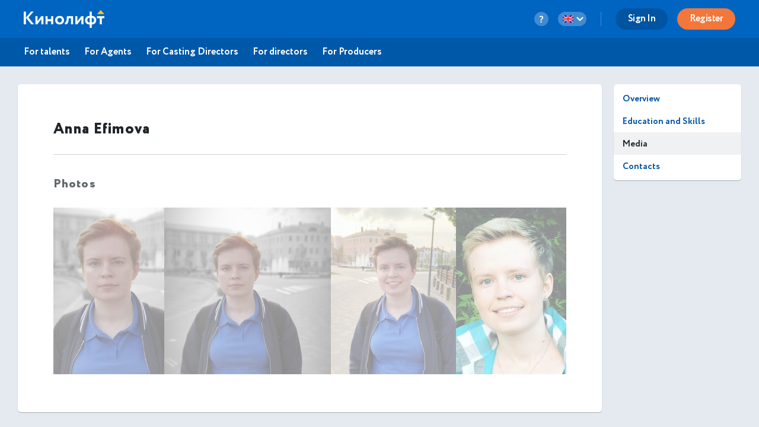

--- FILE ---
content_type: text/html; charset=utf-8
request_url: https://kinolift.com/en/11123/media
body_size: 7630
content:



<!doctype html>
<html ng-app="kinoliftApp" lang="en" xmlns:og="http://ogp.me/ns#" xmlns:fb="http://www.facebook.com/2008/fbml">
<head>
    
	<meta http-equiv="Content-Type" content="text/html; charset=utf-8">
    <title update-title>Photos &amp; Videos Efimova Anna Actress Kinolift | Cast</title>
	<base href="/">
    <meta name="description" content="Photo Gallery and Videos: Efimova Anna Actress / Kinolift | Cast. Video auditions and showreels. Read more ➜">
    <meta name="author" content="Kinolift | Cast">
    <meta name="robots" content="index, follow">
    <meta name="language" content="en">
    <meta name="keywords" content="Showreel, Video auditions, Photo, Efimova Anna, Actress, Kinolift, Kinolift Cast, Official site">
    <meta name="viewport" content="width=device-width, height=device-height, initial-scale=1.0, maximum-scale=5.0, user-scalable=no, minimal-ui">
     

	<link rel="stylesheet" href="/static/main/css/font-awesome/css/font-awesome.min.css?e0d39412486efd">
	<link rel="stylesheet" href="/static/main/css/lg/css/lightgallery.css">
	<link rel="stylesheet" href="/static/main/css/justifiedGallery.min.css">
	<link rel="stylesheet" href="/static/main/css/cropper.min.css?e0d39412486efd">
	
    <link rel="apple-touch-icon-precomposed" sizes="57x57" href="/portal/images/favicons/apple-touch-icon-57x57.png" />
    <link rel="apple-touch-icon-precomposed" sizes="114x114" href="/portal/images/favicons/apple-touch-icon-114x114.png" />
    <link rel="apple-touch-icon-precomposed" sizes="72x72" href="/portal/images/favicons/apple-touch-icon-72x72.png" />
    <link rel="apple-touch-icon-precomposed" sizes="144x144" href="/portal/images/favicons/apple-touch-icon-144x144.png" />
    <link rel="apple-touch-icon-precomposed" sizes="60x60" href="/portal/images/favicons/apple-touch-icon-60x60.png" />
    <link rel="apple-touch-icon-precomposed" sizes="120x120" href="/portal/images/favicons/apple-touch-icon-120x120.png" />
    <link rel="apple-touch-icon-precomposed" sizes="76x76" href="/portal/images/favicons/apple-touch-icon-76x76.png" />
    <link rel="apple-touch-icon-precomposed" sizes="152x152" href="/portal/images/favicons/apple-touch-icon-152x152.png" />
    <link rel="icon" type="image/png" href="/portal/images/favicons/favicon-196x196.png" sizes="196x196" />
    <link rel="icon" type="image/png" href="/portal/images/favicons/favicon-96x96.png" sizes="96x96" />
    <link rel="icon" type="image/png" href="/portal/images/favicons/favicon-32x32.png" sizes="32x32" />
    <link rel="icon" type="image/png" href="/portal/images/favicons/favicon-16x16.png" sizes="16x16" />
    <link rel="icon" type="image/png" href="/portal/images/favicons/favicon-128.png" sizes="128x128" />
    <link rel="manifest" href="/manifest.json" />
    <meta name="application-name" lang="ru" content="Кинолифт">
    <meta name="application-name" lang="en" content="Kinolift">
    <meta name="msapplication-TileColor" content="#FFFFFF" />
    <meta name="msapplication-TileImage" content="mstile-144x144.png" />
    <meta name="msapplication-square70x70logo" content="mstile-70x70.png" />
    <meta name="msapplication-square150x150logo" content="mstile-150x150.png" />
    <meta name="msapplication-wide310x150logo" content="mstile-310x150.png" />
    <meta name="msapplication-square310x310logo" content="mstile-310x310.png" />

	<script type="application/javascript">
		var LANG = "en";
		var ws_url = "wss://kinolift.com/ws/";
		var hideProfile = false;
        var userNotFound = false;
	</script>

       
    <meta property="pageId" content="11123" />
	<meta property="pageType" content="users" />
    <meta property="subpageType" content="en" />
	<meta property='fb:app_id' content='577785193491383' />

	<meta property="og:type" content="actor" />
    <meta property="og:title" content="Photos &amp; Videos Efimova Anna Actress Kinolift | Cast" />
    <meta property="og:description" content="Photo Gallery and Videos: Efimova Anna Actress / Kinolift | Cast. Video auditions and showreels. Read more ➜" />
    <meta property="og:image" content="https://kinolift.com/media/users/11123/314140_s.jpg" />
    <meta property="og:image:secure_url" content="https://kinolift.com/media/users/11123/314140_s.jpg" />
    <meta property="og:url" content="https://kinolift.com/en/11123/media" />
    <meta property="og:profile:first_name" content="Anna" />
    <meta property="og:profile:last_name" content="Efimova" />
    <meta property="og:profile:jobTitle" content="Actress" />
    <meta property="og:profile:gender" content="Female" />
    <meta property="og:locale" content="en_EN" />
    <meta property="og:locale:alternate" content="ru_RU" />
    <meta property="og:site_name" content="Kinolift | Cast - Search for actors. Castings. Online auditions." />

	<meta property="twitter:card" content="summary_large_image" />
    <meta property="twitter:url" content="https://kinolift.com/en/11123/media" />
    <meta property="twitter:site" content="Kinolift | Cast"/>
    <meta property="twitter:title" content="Photos &amp; Videos Efimova Anna Actress Kinolift | Cast" />
    <meta property="twitter:description" content="Photo Gallery and Videos: Efimova Anna Actress / Kinolift | Cast. Video auditions and showreels. Read more ➜">

    <link rel="alternate" hreflang="en" href="https://kinolift.com/en/11123/media" />
    <link rel="alternate" hreflang="ru" href="https://kinolift.com/ru/11123/media" />
    <link rel="canonical" href="https://kinolift.com/en/11123/media" />
		
    <script src="https://cdn.onesignal.com/sdks/OneSignalSDK.js" async=""></script>
    <script>
      var OneSignal = window.OneSignal || [];
      OneSignal.push(function() {
        OneSignal.init({
          appId: "2c400fe7-52b7-4146-8442-658ddf7e5d38",
          notifyButton: {
            enable: false,
          },
        });
      });
    </script>

        <!-- Google Tag Manager -->
    <script>(function(w,d,s,l,i){w[l]=w[l]||[];w[l].push({'gtm.start':
    new Date().getTime(),event:'gtm.js'});var f=d.getElementsByTagName(s)[0],
    j=d.createElement(s),dl=l!='dataLayer'?'&l='+l:'';j.async=true;j.src=
    'https://www.googletagmanager.com/gtm.js?id='+i+dl;f.parentNode.insertBefore(j,f);
    })(window,document,'script','dataLayer','GTM-WKC8QS2');</script>
    <!-- End Google Tag Manager -->
	
        
	
    
</head>
    <body style="display: none;">
	
        <!-- Google Tag Manager (noscript) -->
	    <noscript><iframe src="https://www.googletagmanager.com/ns.html?id=GTM-WKC8QS2"
	    height="0" width="0" style="display:none;visibility:hidden"></iframe></noscript>
	    <!-- End Google Tag Manager (noscript) -->
	
	<div ui-view="header"></div>
	<div ui-view="content" ></div>
	<div ui-view="footer"></div>

    <script type="text/javascript">
        cssVersion = '';
        winWidth = window.innerWidth || document.documentElement.clientWidth || document.body.clientWidth;
        isMobile = window.winWidth < 768;
        cssLink = document.createElement('link');
        cssLink.setAttribute('rel', 'stylesheet');
        cssLink.setAttribute('type', 'text/css');
        cssLink.onload = function () {
          document.body.style.display='block'
        };
        cssLink.setAttribute('href', '/static/main/css/' + (window.isMobile? 'mobile.min.css?': 'style.min.css?') + cssVersion);
        document.head.appendChild(cssLink);
      </script>

	<script src="/static/main/promo.min.js?"></script>
	
    <script type="text/javascript">
    document.write('<script src="/static/main/js/angular-locale_' + LANG + '.js"><\/script>');
    </script>
    
    </body>

</html>


--- FILE ---
content_type: text/html
request_url: https://kinolift.com/static/main/views/desktop/actor/profile_media.html?1763641830525
body_size: 3389
content:
<div class="content-box thick">
	<h1>
		<span ng-if="!profile.card.pubName">{{profile.overview.firstName}} {{profile.overview.lastName}}</span>
		<span ng-if="profile.card.pubName">{{profile.card.pubName}}</span>
	</h1>

	<section class="profile-section" id="media-gallery" lightgallery>
		<h2>{{::dic.PHOTOS }}</h2>
		<div class="media-row">
			<div class="photos">
				<a ng-if="profile.media.photos.main" href="{{mediaPrefix}}/media/users/{{profile.userId}}/{{profile.media.photos.main}}_l.jpg" class="item" ng-class="{'hidden':profile.media.photos.album.length}" justified>
					<img ng-src="{{mediaPrefix}}/media/users/{{profile.userId}}/{{profile.media.photos.main}}_n.jpg" width="300" height="450" alt="{{::dic.ACTOR_ALT }} {{profile.card.pubName}}, {{::dic.TITLE }}" style="max-width: 100%;">
				</a>
				<a ng-repeat="photo in profile.media.photos.album| limitTo: (profile.limits.photo - 1)" href="{{mediaPrefix}}/media/users/{{profile.userId}}/{{photo.id}}_l.jpg" class="item hidden" justified>
					<img ng-src="{{mediaPrefix}}/media/users/{{profile.userId}}/{{photo.id}}_s.jpg" alt="{{::dic.ACTOR_ALT }} {{profile.card.pubName}}, {{::dic.TITLE }}"></a>
			</div>
		</div>
	</section>

	<section class="profile-section" ng-if="profile.media.video.intro.url || profile.media.video.reel.url || profile.media.video.other.length" lightgallery>
		<h2>{{::dic.VIDEOS }}</h2>
		<div class="row videos">
			<div class="col-2" ng-if="profile.media.video.intro.url">
				<a href="{{profile.media.video.intro.url}}" class="video-item item" fallback-thumb data-poster="{{profile.media.video.intro.thumb}}">
					<div class="video-bg" style="background-image: url({{profile.media.video.intro.thumb}});"></div>
					<div class="video-overlay">
						<i class="far fa-play play"></i><br>{{::dic.VIDEO_INTRO }}
					</div>

				</a>
			</div>
			<div class="col-2" ng-if="profile.media.video.reel.url && !(profile.limits.video == 1 && profile.media.video.intro.url)">
				<a href="{{profile.media.video.reel.url}}" class="video-item item" fallback-thumb data-poster="{{profile.media.video.reel.thumb}}">
					<div class="video-bg" style="background-image: url({{profile.media.video.reel.thumb}});"></div>
					<div class="video-overlay">
						<i class="far fa-play play"></i><br>{{::dic.VIDEO_SHOWREEL }}
					</div>
				</a>
			</div>


		</div>

		<div ng-if="(profile.limits.video - !!profile.media.video.intro.url - !!profile.media.video.reel.url) > 0 && profile.media.video.other.length" class="row videos">
			<div class="col-2" ng-repeat="video in profile.media.video.other | limitTo: (profile.limits.video - !!profile.media.video.intro.url - !!profile.media.video.reel.url)">
				<a href="{{video.url}}" class="video-item item" fallback-thumb data-poster="{{video.thumb}}">
					<div class="video-bg" style="background-image: url({{video.thumb}});"></div>
					<div class="video-overlay">
						<i class="far fa-play play"></i><br>{{video.title}}
					</div>
				</a>
			</div>
		</div>

	</section>

	<section ng-if="profile.media.audio.album.length" class="profile-section">
		<h2>{{::dic.AUDIO }}</h2>
		<ul class="icon-list audio-list">
			<li ng-repeat="track in profile.media.audio.album | limitTo: profile.limits.audio.length">
				<a href="{{mediaPrefix}}/media/users/{{profile.userId}}/{{track.id}}.mp3" target="_blank">{{track.title}}</a>
			</li>
		</ul>
	</section>
</div>